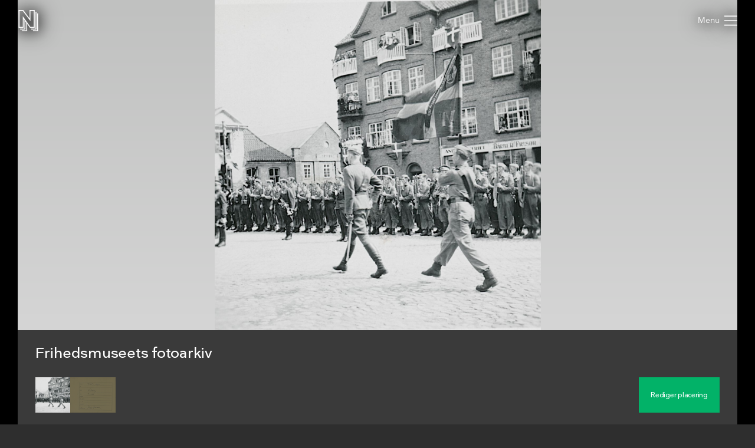

--- FILE ---
content_type: text/css
request_url: https://samlinger.natmus.dk/styles/asset.css
body_size: 2448
content:

.content-overview-item {
    box-sizing: border-box;
    /*flex-grow: 1;*/
    padding-right: 30px; /*15px;*/
    height: 40px;
    display: flex;
    align-items: center;
    cursor: pointer;
    
    font-size: 1em;
    line-height: 19px;
    letter-spacing: -0.03em;
    padding-left: 55px;

    position: relative;
}
.content-overview-item[data-count='0'],
.content-overview-item[data-date='']{
    filter: grayscale(1);
}
.content-overview-item > svg {
    position: absolute;
    left: 0px;
    width: 40px;
    height: 40px;
}

#content-overview-date:after {
    content: attr(data-date);
}
#content-overview-date[data-date='']:after {
    content: 'Mangler datering';
}

#content-overview-location:after {
    content: 'Mangler placering';
}
#content-overview-location[data-count='1']:after {
    content: 'Har placering';
}

#content-overview-tags:after {
    content: attr(data-count) ' emneord';
}
#content-overview-tags[data-count='0']:after {
    content: 'Ingen emneord';
}

#content-overview-comments:after {
    content: attr(data-count) ' kommentarer';
}
#content-overview-comments[data-count='1']:after {
    content: '1 kommentar';
}
#content-overview-comments[data-count='0']:after {
    content: 'Ingen kommentarer';
}


#map-container {
    position: relative;
    background-color: #acdbfd;
    height: 50vw;
    max-height: 80vh;
    margin-bottom: 25px;
}
#map {
    height: 100%;
}
#map-button-edit-location {
    position: absolute;
    bottom: 21px;
    right: 60px;
    box-shadow: rgba(0, 0, 0, 0.3) 0px 1px 4px -1px;
    font-size: 15px;
}
#map-button-edit-location:before {
    content: 'Rediger placering';
    white-space: nowrap;
}
body.no-location #map-container {
    background-color: #696969;
}
body.no-location #map-button-edit-location:before {
    content: 'Tilføj placering';
}
body.no-location:not(.show-overlay-edit-location) #map {
    filter: grayscale(1);
}
body.no-location > #map::after {
    position: absolute;
    content: '';
    background-color: black;
    opacity: .5;
    width: 100%;
    height: 100%;
    /*pointer-events: none;*/
}

#overlay-edit-location .overlay-box {
    width: 90%;
    min-width: calc(100vw - 60px * 2);
    height: 90%;
    min-height: calc(100vh - 60px * 2);
    background-color: #acdbfd;
}

#overlay-edit-location-close,
#streetview-close {
    position: absolute;
    top: 7px !important;
    right: 7px !important;
    width: 32px;
    height: 32px;
    background-color: #fff;
    border-radius: 18px;
    box-shadow: rgba(0,0,0,.5) 0px 0px 3px;
    cursor: pointer;
    /*z-index: 100;*/
}
#overlay-edit-location-close > svg,
#streetview-close > svg {
    width: 20px;
    height: 20px;
    padding: 6px;
    fill: #3A3A3A;
}

#edit-location-container {
    flex-direction: row;
    align-items: initial;
}

#edit-map-container {
    flex-grow: 1;
    position: relative;
}
#edit-map-container::after {
    position: absolute;
    display: flex;
    top: 0px;
    left: 0px;
    right: 0px;
    bottom: 0px;
    text-align: center;
    content: 'Klik på kortet der, hvor du mener, at billedet hører til';
    font-size: 18px;
    font-weight: bold;
    margin: 30%;
    justify-content: center;
    align-items: center;
    pointer-events: none;
    filter: drop-shadow(0px 0px 2px black) drop-shadow(0px 0px 10px black) drop-shadow(0px 0px 16px black);
    opacity: 0;
    transition: opacity .5s;
}
body.map-marker-outside #edit-map-container::after{
    opacity: .7;
}
#edit-location-content {
    width: 40%;
    max-width: 500px;
    background-color: #3A3A3A;
}
#edit-location-content > img {
    width: 100%;
    max-height: 60%;
    object-fit: contain;
    background-color: #000;
}
#edit-location-content-headline {
    margin-left: 20px;
    margin-right: 20px;
    margin-top: 15px;
    font-weight: 500;
    font-size: 1.2em;
    line-height: 24px;
}
#edit-location-content-text {
    margin-right: 20px;
    margin-left: 20px;
    margin-top: 10px;
    font-weight: normal;
    font-size: 1em;
    line-height: 22px;
}
#map-buttons {
    width: calc(100% - 57px);
    position: absolute;
    bottom: 21px;
    right: 50px;
    display: flex;
    align-items: flex-end;
    justify-content: flex-end;
}
#map-buttons > .button {
    font-size: 1.05em;
    box-shadow: rgba(0, 0, 0, 0.3) 0px 1px 4px -1px;
}
/*#edit-map-container.saving-geo-tag #map-button-save-location {
    display: none;
}*/
#edit-map-container:not(.geo-tag-changed) #map-input-save-location .post-submit-button, #edit-map-container.saving-geo-tag #map-input-save-location .post-submit-button {
    background-color: #858585;
    cursor: default;
}
#map-input-save-location .post-submit-button:before {
    content: 'Gem placering';
}
#map-input-save-location.not-authenticated .post-submit-button:before {
    content: 'Log ind og gem\a0placering';
}
#edit-map-container.saving-geo-tag #map-input-save-location .post-submit-button:before {
    content: 'Gemmer... Vent venligst...';
}
#map-button-help {
    margin-left: 10px;
}
/*#map-button-help, #map-button-direction {
    margin-right: 10px;
}
*/
#map-button-help:before {
    content: 'Hjælp';
}
#edit-location-container.help #map-button-help:before {
    content: 'Luk hjælp';
}
#map-button-direction:before {
    content: 'Tilføj retning';
}
#edit-location-container.direction #map-button-direction:before {
    content: 'Fjern retning';
}
#map-input-save-location {
    width: 100%;
    max-width: 550px;
    /*position: absolute;
    bottom: 24px;
    left: 20px;
    right: 70px;
    max-width: 500px;*/
    font-size: 1.10em;
    box-shadow: rgba(0, 0, 0, 0.3) 0px 1px 4px -1px;
}
#map-input-save-location > * {
    padding: 0px;
    margin: 0px;
    background-color: #3A3A3A;
}
#map-input-save-location .post-editor-container {
    min-height: 77px;
}
.custom-map-control {
    margin: 7px;
    box-shadow: rgba(0, 0, 0, 0.3) 0px 1px 4px -1px;
}

.pac-container:after {
    display: none !important;
}

.related-items {
    display: flex;
    flex-wrap: wrap;
}
.related-item {
    display: block;
    font-size: .8em;
    margin-right: 20px;
    margin-bottom: 20px;
}
.related-item > img {
    height: 200px;
}
/*.related-item-type {
    font-weight: bold;
    margin-right: 10px;
}*/
@media (max-width: 900px) {
    .content-overview-item {
        max-width: 40px;
        /*padding: 0;*/
        color: transparent;
        padding-left: 20px;
    }
    .content-overview-item:after {
        display: none;
    }

    #edit-location-container {
        width: 100% !important;
        height: 100% !important;
    }
}

#post-not-logged-in {
    margin-bottom: 24px;
    line-height: 1.55em;
}

#post-not-logged-in > span {
    opacity: .4;
}

.table-content.coords-approx {
    position: relative;
    color: transparent;
    user-select: none;
}
.table-content.coords-not-verified::after {
    content: ' (ikke verificeret)';
    opacity: .4;
}
.table-content.coords-approx::after {
    content: ' (omtrentlig)';
    opacity: .4;

    position: absolute;
    left: 0px;
    visibility: visible;
    color: white;
}
.table-content.coords-not-verified.coords-approx::after {
    content: ' (ikke verificeret, omtrentlig)';
    opacity: .4;
}

.gm-style-iw-t {
    bottom: 40px !important;
    opacity: 0;
}

.info-window {
    color: black;
    display: flex;
    flex-direction: column;
}
.info-window-header {
    text-align: center;
    font-weight: bold;
}

.info-window > .button {
    margin-top: 10px;
    font-size: 1.05em;
    padding: 10px;
}

.help-window {
    opacity: 1;
}
.help-window-search > div {
    transform: translate(-50%,0%) !important;
}
.help-window-search::after {
    transform: translate(-50%,-50%) rotate(135deg) !important;
}
.help-window-street-view > div {
    transform: translate(-100%,-90%) !important;
}
.help-window-street-view::after {
    transform: translate(-50%,-50%) rotate(225deg) !important;
}

/*#categories ul {
    margin: 0px;
    padding-inline-start: 20px;
}*/
/*#categories ul > li {
    margin-bottom: 5px;
}*/
.category-tree {
    padding-left: 20px;
}
#categories span {
    opacity: .4;
}
#categories a {
    text-decoration: underline;
}
#categories > .category-tree {
    padding-left: 0px;
}
#categories > .category-tree > .category-tree {
    margin-bottom: 10px;
}

@media (orientation: portrait) {
    #edit-location-container {
        flex-direction: column-reverse;
    }
    #edit-location-content {
        width: auto;
        height: 50%;
    }
}